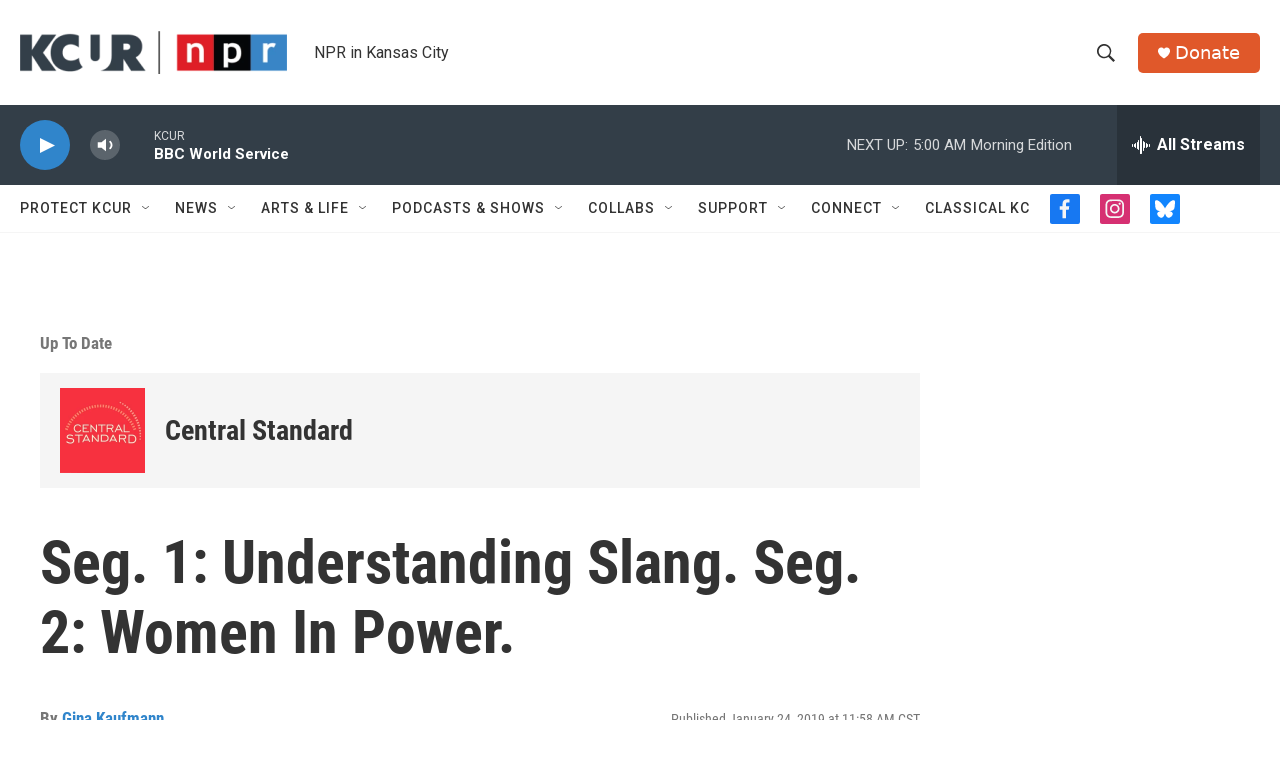

--- FILE ---
content_type: text/html; charset=utf-8
request_url: https://www.google.com/recaptcha/api2/aframe
body_size: 267
content:
<!DOCTYPE HTML><html><head><meta http-equiv="content-type" content="text/html; charset=UTF-8"></head><body><script nonce="aJw2bf3dyqpzpUUIeNKxcQ">/** Anti-fraud and anti-abuse applications only. See google.com/recaptcha */ try{var clients={'sodar':'https://pagead2.googlesyndication.com/pagead/sodar?'};window.addEventListener("message",function(a){try{if(a.source===window.parent){var b=JSON.parse(a.data);var c=clients[b['id']];if(c){var d=document.createElement('img');d.src=c+b['params']+'&rc='+(localStorage.getItem("rc::a")?sessionStorage.getItem("rc::b"):"");window.document.body.appendChild(d);sessionStorage.setItem("rc::e",parseInt(sessionStorage.getItem("rc::e")||0)+1);localStorage.setItem("rc::h",'1768974571464');}}}catch(b){}});window.parent.postMessage("_grecaptcha_ready", "*");}catch(b){}</script></body></html>